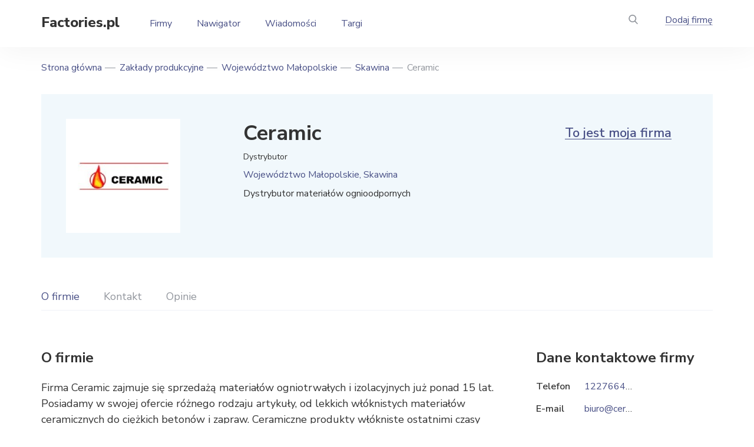

--- FILE ---
content_type: text/html; charset=UTF-8
request_url: https://factories.pl/producers/ceramic
body_size: 7802
content:
<!DOCTYPE html>
<html lang="pl" dir="ltr">
  <head>
    <meta charset="utf-8" />
<meta name="description" content="Informacje o producencie Ceramic z Skawiny. Informacje dotyczące towarów i usług, adres, telefon, oficjalna strona internetowa i inne dane kontaktowe." />
<link rel="canonical" href="https://factories.pl/producers/ceramic" />
<meta name="Generator" content="Drupal 10 (https://www.drupal.org)" />
<meta name="MobileOptimized" content="width" />
<meta name="HandheldFriendly" content="true" />
<meta name="viewport" content="width=device-width, initial-scale=1.0" />
<link rel="icon" href="/themes/custom/factory/favicon.ico" type="image/vnd.microsoft.icon" />

    <title>Ceramic, Skawina | Dystrybutor materiałów ognioodpornych</title>
    <link rel="stylesheet" media="all" href="/files/css/css_gDbEAdTdWdk5ineUfljT5FPFv2FhrBGtW8M8oNuXRNw.css?delta=0&amp;language=pl&amp;theme=factory&amp;include=eJxLTiwoSc5I1E9KLE7VSUtMLskvqtRPz8lPSszRTS4u1imuLC5JzYVIl2Wmlhfrg0m93PyU0pxUAOoVF98" />
<link rel="stylesheet" media="all" href="/files/css/css_YAYOH7O8TBTKeDZQ7shT32RH_qPmjYRNs8iEG2qWEFk.css?delta=1&amp;language=pl&amp;theme=factory&amp;include=eJxLTiwoSc5I1E9KLE7VSUtMLskvqtRPz8lPSszRTS4u1imuLC5JzYVIl2Wmlhfrg0m93PyU0pxUAOoVF98" />

    <script src="https://www.google.com/recaptcha/api.js?hl=pl&amp;render=explicit&amp;onload=drupalRecaptchaOnload" async defer></script>

    <link rel="preconnect" href="https://fonts.googleapis.com">
    <link rel="preconnect" href="https://fonts.gstatic.com" crossorigin>
    <link href="https://fonts.googleapis.com/css2?family=Nunito+Sans:ital,wght@0,400;0,600;0,700;0,800;1,400;1,600;1,700&display=swap" rel="stylesheet">
    <script async src="https://pagead2.googlesyndication.com/pagead/js/adsbygoogle.js?client=ca-pub-7958472158675518" crossorigin="anonymous"></script>
        <meta name="google-site-verification" content="VWEzHmsUaIzDuqyyw2tbHsufOLVWgLshmIXt4bn6gtY" />
<!-- Global site tag (gtag.js) - Google Analytics -->
<script async src="https://www.googletagmanager.com/gtag/js?id=G-SFKJ4XMFJK"></script>
<script>
  window.dataLayer = window.dataLayer || [];
  function gtag(){dataLayer.push(arguments);}
  gtag('js', new Date());

  gtag('config', 'G-SFKJ4XMFJK');
</script>    
  </head>
  <body class="node">
    
        <div class="main">
  <div class="views-exposed-form panel-search" data-drupal-selector="views-exposed-form-poisk-po-saytu-page-1" id="block-poisk-po-saytupage">
  
  
    <div class="in-panel-search">
    <form action="/search-result.html" method="get" id="views-exposed-form-poisk-po-saytu-page-1" accept-charset="UTF-8">
  <div class="form-item-find field-search">
  <span class="close-search"></span><input placeholder="Szukaj według tekstu" data-drupal-selector="edit-find" type="text" id="edit-find" name="find" value="" size="30" maxlength="128" class="form-text" />

</div>
  <div data-drupal-selector="edit-actions" class="form-actions form-wrapper-action js-form-wrapper form-wrapper" id="edit-actions"><div class="but-panel"><button data-twig-suggestion="exposed_submit" data-drupal-selector="edit-submit-poisk-po-saytu" type="submit" id="edit-submit-poisk-po-saytu" value="Apply" class="button js-form-submit form-submit" /></div>
</div>


</form>

  </div>
  </div>

<div class="wr-header">
  <header>
    <div class="but-menu"></div>
    <div class="logo"><a href="/">Factories.pl</a></div>
    <div id="block-osnovnayanavigaciya" class="menu-top">
      
              <ul>
              <li>
                  <a href="/producers" title="Zakłady przemysłowe" data-drupal-link-system-path="producers">Firmy</a>
                      </li>
          <li>
                  <a href="/firms-by-industry" title="Rubrykator" data-drupal-link-system-path="firms-by-industry">Nawigator</a>
                      </li>
          <li>
                  <a href="/news" title="Publikacje" data-drupal-link-system-path="news">Wiadomości</a>
                      </li>
          <li>
                  <a href="/exhibitions" title="Wystawy" data-drupal-link-system-path="exhibitions">Targi</a>
                      </li>
        </ul>
  


  </div>

    <div class="header-right">
      <div class="but-search"><a href="#"></a></div>
      <div class="add-factory">  <div class="menu link-f">
                          <a href="/add-company" title="Dodaj firmę" data-drupal-link-system-path="node/add/zavod">Dodaj firmę</a>
                        

</div>
</div>
    </div>
  </header>
</div>
  <div class="content">
    <div id="block-factory-breadcrumbs">
  
    
        <nav class="breadcrumbs" role="navigation" aria-labelledby="system-breadcrumb">
    <ul>
          <li>
                  <a href="/">Strona główna</a>
              </li>
          <li>
                  <a href="/producers">Zakłady produkcyjne</a>
              </li>
          <li>
                  <a href="/region/wojewodztwo-malopolskie">Województwo Małopolskie</a>
              </li>
          <li>
                  <a href="/city/skawina-wojewodztwo-malopolskie">Skawina</a>
              </li>
          <li>
                  Ceramic
              </li>
        </ul>
  </nav>

  </div>

    <div data-drupal-messages-fallback class="hidden"></div>

      <div class="my-company">
        <div class="img-my-company">  <img loading="lazy" src="/files/styles/155n155/public/logo/03/logo-855.jpg?itok=FdF63n2-" width="155" height="49" alt="Ceramic" />


</div>

    <div class="desc-my-company">
    <div class="tit-my-company">
      <h1>Ceramic</h1>    </div>
    <div class="manuf">Dystrybutor</div>
      <div class="obl">Województwo Małopolskie, Skawina</div>

    <p>Dystrybutor materiałów ognioodpornych</p>
  </div>
  <div class="link-my-company"><a href="/my-company?rel=11366">To jest moja firma</a></div>
</div>
<div class="wr-menu-c">
  <div class="wr-flex-m floating">
    <div class="menu-card">
      <ul id="nav">
        <li class="current"><a href="#about">O firmie</a></li>
                <li class=""><a href="#contacts">Kontakt</a></li>
        <li class=""><a href="#reviews">Opinie</a></li>
              </ul>
    </div>
  </div>
</div>

<div class="body-card">
  <div id="about" class="card-left">
    <div class="tit">O firmie</div>
    <p>Firma Ceramic zajmuje się sprzedażą materiałów ogniotrwałych i izolacyjnych już ponad 15 lat. Posiadamy w swojej ofercie różnego rodzaju artykuły, od lekkich włóknistych materiałów ceramicznych do ciężkich betonów i zapraw. Ceramiczne produkty włókniste ostatnimi czasy zrewolucjonizowały rynek materiałów ogniotrwałych, powoli wypierając stare technologie stosowane dotychczas. Fachowe doradztwo pozwoli. Państwu dobrać odpowiedni materiał do swoich potrzeb. Zapraszamy do szczegółowego zapoznania się z naszą ofertą.</p>

    <div class="category">
            <div class="tit">Kategorie</div>
<ul>
    <li><a href="/producers/przemysl-chemiczny" hreflang="und">Przemysł chemiczny</a>
      <ul>
                <li><a href="/producers/przemysl-krzemianowy" hreflang="und">Przemysł krzemianowy</a>
          <ul>
                        <li><a href="/producers/produkcja-materialow-ogniotrwalych" hreflang="und">Produkcja materiałów ogniotrwałych</a></li>
                      </ul>
        </li>
              </ul>
    </li>
    <li><a href="/producers/przemysl-materialow-budowlanych" hreflang="und">Przemysł materiałów budowlanych</a>
      <ul>
                <li><a href="/producers/produkcja-materialow-i-wyrobow-budowlanych" hreflang="und">Produkcja materiałów i wyrobów budowlanych</a>
          <ul>
                        <li><a href="/producers/produkcja-ceramiki-budowlanej" hreflang="und">Produkcja ceramiki budowlanej</a></li>
                      </ul>
        </li>
              </ul>
    </li>
</ul>


        <ul>
          <li>Typ przedsiębiorstwa: <a href="/producers/dystrybutorzy">Dystrybutor</a></li>
        </ul>
                            <div class=" t-block">
  
  
      <!-- factories.pl - resp - object -->
<ins class="adsbygoogle" style="display:block" data-ad-client="ca-pub-7958472158675518" data-ad-slot="3172679355" data-ad-format="auto" data-full-width-responsive="true"></ins>
<script>(adsbygoogle = window.adsbygoogle || []).push({});</script>
  </div>

              </div>
        <div  id="contacts" class="contacts-card">
  <div class="tit">Kontakt</div>
  <ul>
    <li class="field_adres">
  <span>Adres</span>
      <span>ul. Podbory 24, 32-050 Skawina</span>
  </li>
<li>
  <span>Telefon</span>
              <span>
          <a href="tel:122766475">122766475</a>
        </span>
  </li>
<li>
  <span> E-mail</span>
              <span>
          <a href="mailto:biuro@ceramic.com.pl">biuro@ceramic.com.pl</a>
        </span>
  </li>
<li>
  <span>Strona internetowa</span>
      <span><a href="https://ceramic.com.pl" rel="nofollow" target="_blank">https://ceramic.com.pl</a></span>
  </li>

  </ul>
</div>

                        <div class="p-art28 t-block">
  
  
      <!-- factories.pl - resp - object -->
<ins class="adsbygoogle" style="display:block" data-ad-client="ca-pub-7958472158675518" data-ad-slot="3172679355" data-ad-format="auto" data-full-width-responsive="true"></ins>
<script>(adsbygoogle = window.adsbygoogle || []).push({});</script>
  </div>

              <div class="panel-info">
      <div class="data">Ostatnia aktualizacja: 11.03.2022</div>
      <div class="nums">Liczba wyświetleń: 914</div>
      <div class="link-error"><a href="/correct?rel=11366">Zgłoś błąd</a></div>
    </div>
    <div id="reviews" class="b-views">
              <div class="title">Opinie</div>
        <p>Brak opinii</p>
          </div>
          <div class="add-views">
      <div class="tit">Zostaw opinię</div>
      <form class="comment-otzyvy-form comment-form" data-drupal-selector="comment-form" action="/comment/reply/node/11366/field_otzyvy" method="post" id="comment-form" accept-charset="UTF-8">
          <div class="fields"><div class="field">
  <label for="edit-field-comment-name-0-value" class="js-form-required form-required">Imię i nazwisko<span>*</span></label>
  <input class="js-text-full text-full form-text required" data-drupal-selector="edit-field-comment-name-0-value" type="text" id="edit-field-comment-name-0-value" name="field_comment_name[0][value]" value="" size="60" maxlength="255" placeholder="" required="required" aria-required="true" />

  </div>

  
<input autocomplete="off" data-drupal-selector="form-k-i-kh5fcgb2xrry46awvo6fwjt32xa0fjpw4uryhwm" type="hidden" name="form_build_id" value="form-k-i-KH5FcGb2xRrY46AwVO6fwjt32Xa0fJpW4uRYhwM" />
<input data-drupal-selector="edit-comment-otzyvy-form" type="hidden" name="form_id" value="comment_otzyvy_form" />
        <div class="field">
  <label for="edit-field-comment-email-0-value" class="js-form-required form-required">Twój e-mail<span>*</span></label>
  <input data-drupal-selector="edit-field-comment-email-0-value" type="email" id="edit-field-comment-email-0-value" name="field_comment_email[0][value]" value="" size="60" maxlength="254" placeholder="" class="form-email required" required="required" aria-required="true" />

  </div>
</div>
  
        <div class="js-text-format-wrapper js-form-item form-item">
  <div class="field textarea-small">
  <label for="edit-comment-body-0-value" class="js-form-required form-required">Tekst opinii<span>*</span></label>
  <textarea class="js-text-full text-full form-textarea required" data-drupal-selector="edit-comment-body-0-value" id="edit-comment-body-0-value" name="comment_body[0][value]" rows="5" cols="60" placeholder="" required="required" aria-required="true"></textarea>

  </div>

  </div>

  


                    <fieldset  data-drupal-selector="edit-captcha" class="captcha captcha-type-challenge--recaptcha" data-nosnippet>
          <legend class="captcha__title js-form-required form-required">
            CAPTCHA
          </legend>
                  <div class="captcha__element">
            <input data-drupal-selector="edit-captcha-sid" type="hidden" name="captcha_sid" value="3813735" />
<input data-drupal-selector="edit-captcha-token" type="hidden" name="captcha_token" value="4mqRlWzxrUJ1oncW07qGCznsw3qMS7l8C3XWiZ_rv40" />
<input data-drupal-selector="edit-captcha-response" type="hidden" name="captcha_response" value="" />
<div class="g-recaptcha" data-sitekey="6LfH-MUeAAAAANPKy-apkaWdQqhgB9ovH7RF-CxV" data-theme="light" data-type="image"></div><input data-drupal-selector="edit-captcha-cacheable" type="hidden" name="captcha_cacheable" value="1" />

          </div>
                      <div class="captcha__description description">To pytanie sprawdza czy jesteś człowiekiem i zapobiega wysyłaniu spamu.</div>
                              </fieldset>
            <div class="button-f button-f2"><button data-twig-suggestion="comment_submit" data-drupal-selector="edit-submit" type="submit" id="edit-submit" name="op" value="Ответить" class="button button--primary js-form-submit form-submit" /><span>Odpowiedz</span>
</div><div class="assets">Klikając "Odpowiedz" zgadzasz się z <a target="_blank" href="/rules" class="consent-a">Regulaminem</a> naszej strony internetowej.</div>

</form>

    </div>
  

      </div>
      <div class="card-right">
      <div class="contacts-company">
    <div class="tit">Dane kontaktowe firmy</div>
    <ul>
      <li>
  <span>Telefon</span>
              <span>
          <a href="tel:122766475">122766475</a>
        </span>
  </li>

      <li>
  <span> E-mail</span>
              <span>
          <a href="mailto:biuro@ceramic.com.pl">biuro@ceramic.com.pl</a>
        </span>
  </li>

      <li>
  <span>Strona internetowa</span>
      <span><a href="https://ceramic.com.pl" rel="nofollow" target="_blank">https://ceramic.com.pl</a></span>
  </li>

    </ul>
</div>
      <div class="p-art28top t-block">
  
  
      <!-- factories.pl - resp - bar -->
<ins class="adsbygoogle" style="display:block" data-ad-client="ca-pub-7958472158675518" data-ad-slot="9354944327" data-ad-format="auto" data-full-width-responsive="true"></ins>
<script>(adsbygoogle = window.adsbygoogle || []).push({});</script>
  </div>

    </div>
  </div>
  <div id="block-relatezavod" class="b-factory">
  
  <div class="head-block">
    <div class="title">Podobne firmy</div>
    <div class="link-all"><a href="/producers">Wszystkie przedsiębiorstwa</a></div>
  </div>
  
    <div class="slider-factory slider-bb">
    <div class="slide">
  <div class="item-f">
    <div class="img-fc">
                <a href="/producers/boleslawieckie-zaklady-materialow-ogniotrwalych-0" hreflang="pl"><img loading="lazy" src="/files/styles/263n214r/public/logo/03/logo-43-1.png?itok=w50IQK0Q" width="194" height="107" alt="Bolesławieckie Zakłady Materiałów Ogniotrwałych" />

</a>

          </div>
    <div class="tit-fc"><a href="/producers/boleslawieckie-zaklady-materialow-ogniotrwalych-0">Bolesławieckie Zakłady Materiałów Ogniotrwałych</a></div>
    <div class="locat-fc">                  Czerwona Woda
      </div>
  </div>
</div>
<div class="slide">
  <div class="item-f">
    <div class="img-fc">
                <a href="/producers/incermet" hreflang="pl"><img loading="lazy" src="/files/styles/263n214r/public/logo/03/logo-120.png?itok=phzzHyO2" width="120" height="120" alt="Incermet" />

</a>

          </div>
    <div class="tit-fc"><a href="/producers/incermet">Incermet</a></div>
    <div class="locat-fc">                  Wielka
      </div>
  </div>
</div>
<div class="slide">
  <div class="item-f">
    <div class="img-fc">
                <a href="/producers/tabex-ozmo" hreflang="pl"><img loading="lazy" src="/files/styles/263n214r/public/logo/03/logo-209.png?itok=wRJ5fKzb" width="176" height="176" alt="TABEX-OZMO" />

</a>

          </div>
    <div class="tit-fc"><a href="/producers/tabex-ozmo">TABEX-OZMO</a></div>
    <div class="locat-fc">                  Ostrowiec Świętokrzyski
      </div>
  </div>
</div>
<div class="slide">
  <div class="item-f">
    <div class="img-fc">
                <a href="/producers/cegielnia-grabowiec" hreflang="pl"><img loading="lazy" src="/files/styles/263n214r/public/logo/03/logo-365.png?itok=DHBLoD3J" width="243" height="138" alt="Cegielnia-Grabowiec" />

</a>

          </div>
    <div class="tit-fc"><a href="/producers/cegielnia-grabowiec">Cegielnia-Grabowiec</a></div>
    <div class="locat-fc">                  Osiek
      </div>
  </div>
</div>
<div class="slide">
  <div class="item-f">
    <div class="img-fc">
                <a href="/producers/fabryka-ceramiki-budowlanej" hreflang="pl"><img loading="lazy" src="/files/styles/263n214r/public/logo/03/logo-1820.png?itok=L0z2I8A1" width="120" height="122" alt="Fabryka Ceramiki Budowlanej" />

</a>

          </div>
    <div class="tit-fc"><a href="/producers/fabryka-ceramiki-budowlanej">Fabryka Ceramiki Budowlanej</a></div>
    <div class="locat-fc">                  Ostrzeszów
      </div>
  </div>
</div>
<div class="slide">
  <div class="item-f">
    <div class="img-fc">
                <a href="/producers/gorbet-refractories-wojciech-mikulski" hreflang="pl"><img loading="lazy" src="/files/styles/263n214r/public/logo/03/logo-1859.png?itok=dfT0DQ-Y" width="263" height="90" alt="Górbet Refractories Wojciech Mikulski" />

</a>

          </div>
    <div class="tit-fc"><a href="/producers/gorbet-refractories-wojciech-mikulski">Górbet Refractories Wojciech Mikulski</a></div>
    <div class="locat-fc">                  Trzebinia
      </div>
  </div>
</div>
<div class="slide">
  <div class="item-f">
    <div class="img-fc">
                <a href="/producers/leier-polska" hreflang="pl"><img loading="lazy" src="/files/styles/263n214r/public/logo/03/logo-1968.png?itok=2jU7jPz0" width="171" height="61" alt="Leier Polska" />

</a>

          </div>
    <div class="tit-fc"><a href="/producers/leier-polska">Leier Polska</a></div>
    <div class="locat-fc">                  Wola Rzędzińska
      </div>
  </div>
</div>
<div class="slide">
  <div class="item-f">
    <div class="img-fc">
                <a href="/producers/lewkowo" hreflang="pl"><img loading="lazy" src="/files/styles/263n214r/public/logo/03/logo-1971.png?itok=rBV16XGV" width="241" height="71" alt="Lewkowo" />

</a>

          </div>
    <div class="tit-fc"><a href="/producers/lewkowo">Lewkowo</a></div>
    <div class="locat-fc">                  Narewka
      </div>
  </div>
</div>
<div class="slide">
  <div class="item-f">
    <div class="img-fc">
                <a href="/producers/vitcas" hreflang="pl"><img loading="lazy" src="/files/styles/263n214r/public/logo/03/logo-2274.png?itok=-zBA7sBx" width="205" height="72" alt="Vitcas" />

</a>

          </div>
    <div class="tit-fc"><a href="/producers/vitcas">Vitcas</a></div>
    <div class="locat-fc">                  Chrzanów
      </div>
  </div>
</div>
<div class="slide">
  <div class="item-f">
    <div class="img-fc">
                <a href="/producers/wienerberger-cermegad" hreflang="pl"><img loading="lazy" src="/files/styles/263n214r/public/logo/03/logo-2287.png?itok=ksA4wkVG" width="150" height="71" alt="Wienerberger Cermegad" />

</a>

          </div>
    <div class="tit-fc"><a href="/producers/wienerberger-cermegad">Wienerberger Cermegad</a></div>
    <div class="locat-fc">                  Warszawa
      </div>
  </div>
</div>
<div class="slide">
  <div class="item-f">
    <div class="img-fc">
                <a href="/producers/zamac" hreflang="pl"><img loading="lazy" src="/files/styles/263n214r/public/logo/03/logo-2301.png?itok=2FbJVldi" width="191" height="63" alt="Zamac" />

</a>

          </div>
    <div class="tit-fc"><a href="/producers/zamac">Zamac</a></div>
    <div class="locat-fc">                  Kraków
      </div>
  </div>
</div>
<div class="slide">
  <div class="item-f">
    <div class="img-fc">
                <a href="/producers/tubadzin" hreflang="pl"><img loading="lazy" src="/files/styles/263n214r/public/logo/11/9876543.png?itok=lobw0WOt" width="263" height="78" alt="Tubądzin" />

</a>

          </div>
    <div class="tit-fc"><a href="/producers/tubadzin">Tubądzin</a></div>
    <div class="locat-fc">                  Łódź
      </div>
  </div>
</div>

  </div>
  </div>

        <div class=" t-block">
  
  
      <!-- factories.pl - resp - object -->
<ins class="adsbygoogle" style="display:block" data-ad-client="ca-pub-7958472158675518" data-ad-slot="3172679355" data-ad-format="auto" data-full-width-responsive="true"></ins>
<script>(adsbygoogle = window.adsbygoogle || []).push({});</script>
  </div>

  


    
  </div>
</div>
<footer>
  <div class="cont-f">
    <div class="top-footer">
      <div class="footer-left">
        <div class="logo-f"><a href="/">Factories.pl</a></div>
      </div>
      <div class="footer-right">
        <div class="menu-f">
            
              <ul>
              <li>
                  <a href="/firms-by-industry" title="Według branży" data-drupal-link-system-path="firms-by-industry">Według branży</a>
                      </li>
          <li>
                  <a href="/firms-by-location" title="Według województwa" data-drupal-link-system-path="firms-by-location">Według województwa</a>
                      </li>
          <li>
                  <a href="/list-firms" title="Lista firm" data-drupal-link-system-path="list-firms">Lista firm</a>
                      </li>
          <li>
                  <a href="/exhibitions" title="Wystawy i konferencje" data-drupal-link-system-path="exhibitions">Targi i Wystawy</a>
                      </li>
          <li>
                  <a href="/publications" data-drupal-link-system-path="publications">Wiadomości</a>
                      </li>
        </ul>
  


  
              <ul>
              <li>
                  <a href="/producers/producenci" title="Producenci" data-drupal-link-system-path="taxonomy/term/4957">Producenci</a>
                      </li>
          <li>
                  <a href="/producers/dostawcy" title="Hurtownie" data-drupal-link-system-path="taxonomy/term/4959">Hurtownie</a>
                      </li>
          <li>
                  <a href="/producers/dystrybutorzy" title="Dystrybutorzy" data-drupal-link-system-path="taxonomy/term/4956">Dystrybutorzy</a>
                      </li>
          <li>
                  <a href="/producers/firmy-uslugowe" title="Firmy usługowe" data-drupal-link-system-path="taxonomy/term/4958">Firmy usługowe</a>
                      </li>
          <li>
                  <a href="/banners" title="Banery projektu" data-drupal-link-system-path="node/13189">Banery projektu</a>
                      </li>
        </ul>
  


  
              <ul>
              <li>
                  <a href="/about" data-drupal-link-system-path="node/3048">O stronie</a>
                      </li>
          <li>
                  <a href="/rules" title="Regulamin strony" data-drupal-link-system-path="node/3046">Regulamin strony</a>
                      </li>
          <li>
                  <a href="/privacy" title="Polityka prywatności" data-drupal-link-system-path="node/4077">Polityka prywatności</a>
                      </li>
        </ul>
  



          <div class="info-f">
            <div class="mail-f">  <a href="mailto:info@factories.pl">info@factories.pl</a>
</div>
            <div class="add-factory-f">  <div class="menu link-f">
                          <a href="/add-company" title="Dodaj firmę" data-drupal-link-system-path="node/add/zavod">Dodaj firmę</a>
                        

</div>
  <div class="menu link-f">
                          <a href="/add-exhibitions" data-drupal-link-system-path="node/add/meropriyatiya">Dodaj targi</a>
                        

</div>
</div>
          </div>
        </div>
      </div>
    </div>
    <div class="bot-footer">
      <div class="copy">©     Factories.pl,

2026</div>
      <div class="agree">  
                      <a href="/terms-of-use" title="Regulamin" data-drupal-link-system-path="node/4070">Regulamin</a>
                  


</div>
    </div>
  </div>
</footer>


    
    <script type="application/json" data-drupal-selector="drupal-settings-json">{"path":{"baseUrl":"\/","pathPrefix":"","currentPath":"node\/11366","currentPathIsAdmin":false,"isFront":false,"currentLanguage":"pl"},"pluralDelimiter":"\u0003","suppressDeprecationErrors":true,"field_group":{"html_element":{"mode":"default","context":"view","settings":{"classes":"contacts-card","show_empty_fields":false,"id":"contacts","element":"div","show_label":true,"label_element":"div","label_element_classes":"tit","attributes":"","effect":"none","speed":"fast"}}},"ajaxTrustedUrl":{"\/search-result.html":true,"\/comment\/reply\/node\/11366\/field_otzyvy":true},"user":{"uid":0,"permissionsHash":"8c55abd28f04a398f9c3cab3c491c307c282f698d98c79d2bed253c471512fc2"}}</script>
<script src="/files/js/js_bPsk_QM9mTF4ED-Qw6IbPH0nf7frORJJl-yCHpYu8Gs.js?scope=footer&amp;delta=0&amp;language=pl&amp;theme=factory&amp;include=eJxLS0wuyS-q1E_PyU9KzNHNKtZJy8wpSS3STykqLUjM0YPwdIpSkxMLSpIzEvXT8_PTc1L14ALxBTlIsnAWAOeLIgg"></script>

        <!-- Yandex.Metrika counter -->
    <script type="text/javascript" >
      (function(m,e,t,r,i,k,a){m[i]=m[i]||function(){(m[i].a=m[i].a||[]).push(arguments)};
      m[i].l=1*new Date();
      for (var j = 0; j < document.scripts.length; j++) {if (document.scripts[j].src === r) { return; }}
      k=e.createElement(t),a=e.getElementsByTagName(t)[0],k.async=1,k.src=r,a.parentNode.insertBefore(k,a)})
      (window, document, "script", "https://mc.yandex.ru/metrika/tag.js", "ym");

      ym(87929923, "init", {
            clickmap:true,
            trackLinks:true,
            accurateTrackBounce:true
      });
    </script>
    <noscript><div><img src="https://mc.yandex.ru/watch/87929923" style="position:absolute; left:-9999px;" alt="" /></div></noscript>
    <!-- /Yandex.Metrika counter -->
      </body>
</html>


--- FILE ---
content_type: text/html; charset=utf-8
request_url: https://www.google.com/recaptcha/api2/anchor?ar=1&k=6LfH-MUeAAAAANPKy-apkaWdQqhgB9ovH7RF-CxV&co=aHR0cHM6Ly9mYWN0b3JpZXMucGw6NDQz&hl=pl&type=image&v=PoyoqOPhxBO7pBk68S4YbpHZ&theme=light&size=normal&anchor-ms=20000&execute-ms=30000&cb=qj49ukq7ica8
body_size: 49396
content:
<!DOCTYPE HTML><html dir="ltr" lang="pl"><head><meta http-equiv="Content-Type" content="text/html; charset=UTF-8">
<meta http-equiv="X-UA-Compatible" content="IE=edge">
<title>reCAPTCHA</title>
<style type="text/css">
/* cyrillic-ext */
@font-face {
  font-family: 'Roboto';
  font-style: normal;
  font-weight: 400;
  font-stretch: 100%;
  src: url(//fonts.gstatic.com/s/roboto/v48/KFO7CnqEu92Fr1ME7kSn66aGLdTylUAMa3GUBHMdazTgWw.woff2) format('woff2');
  unicode-range: U+0460-052F, U+1C80-1C8A, U+20B4, U+2DE0-2DFF, U+A640-A69F, U+FE2E-FE2F;
}
/* cyrillic */
@font-face {
  font-family: 'Roboto';
  font-style: normal;
  font-weight: 400;
  font-stretch: 100%;
  src: url(//fonts.gstatic.com/s/roboto/v48/KFO7CnqEu92Fr1ME7kSn66aGLdTylUAMa3iUBHMdazTgWw.woff2) format('woff2');
  unicode-range: U+0301, U+0400-045F, U+0490-0491, U+04B0-04B1, U+2116;
}
/* greek-ext */
@font-face {
  font-family: 'Roboto';
  font-style: normal;
  font-weight: 400;
  font-stretch: 100%;
  src: url(//fonts.gstatic.com/s/roboto/v48/KFO7CnqEu92Fr1ME7kSn66aGLdTylUAMa3CUBHMdazTgWw.woff2) format('woff2');
  unicode-range: U+1F00-1FFF;
}
/* greek */
@font-face {
  font-family: 'Roboto';
  font-style: normal;
  font-weight: 400;
  font-stretch: 100%;
  src: url(//fonts.gstatic.com/s/roboto/v48/KFO7CnqEu92Fr1ME7kSn66aGLdTylUAMa3-UBHMdazTgWw.woff2) format('woff2');
  unicode-range: U+0370-0377, U+037A-037F, U+0384-038A, U+038C, U+038E-03A1, U+03A3-03FF;
}
/* math */
@font-face {
  font-family: 'Roboto';
  font-style: normal;
  font-weight: 400;
  font-stretch: 100%;
  src: url(//fonts.gstatic.com/s/roboto/v48/KFO7CnqEu92Fr1ME7kSn66aGLdTylUAMawCUBHMdazTgWw.woff2) format('woff2');
  unicode-range: U+0302-0303, U+0305, U+0307-0308, U+0310, U+0312, U+0315, U+031A, U+0326-0327, U+032C, U+032F-0330, U+0332-0333, U+0338, U+033A, U+0346, U+034D, U+0391-03A1, U+03A3-03A9, U+03B1-03C9, U+03D1, U+03D5-03D6, U+03F0-03F1, U+03F4-03F5, U+2016-2017, U+2034-2038, U+203C, U+2040, U+2043, U+2047, U+2050, U+2057, U+205F, U+2070-2071, U+2074-208E, U+2090-209C, U+20D0-20DC, U+20E1, U+20E5-20EF, U+2100-2112, U+2114-2115, U+2117-2121, U+2123-214F, U+2190, U+2192, U+2194-21AE, U+21B0-21E5, U+21F1-21F2, U+21F4-2211, U+2213-2214, U+2216-22FF, U+2308-230B, U+2310, U+2319, U+231C-2321, U+2336-237A, U+237C, U+2395, U+239B-23B7, U+23D0, U+23DC-23E1, U+2474-2475, U+25AF, U+25B3, U+25B7, U+25BD, U+25C1, U+25CA, U+25CC, U+25FB, U+266D-266F, U+27C0-27FF, U+2900-2AFF, U+2B0E-2B11, U+2B30-2B4C, U+2BFE, U+3030, U+FF5B, U+FF5D, U+1D400-1D7FF, U+1EE00-1EEFF;
}
/* symbols */
@font-face {
  font-family: 'Roboto';
  font-style: normal;
  font-weight: 400;
  font-stretch: 100%;
  src: url(//fonts.gstatic.com/s/roboto/v48/KFO7CnqEu92Fr1ME7kSn66aGLdTylUAMaxKUBHMdazTgWw.woff2) format('woff2');
  unicode-range: U+0001-000C, U+000E-001F, U+007F-009F, U+20DD-20E0, U+20E2-20E4, U+2150-218F, U+2190, U+2192, U+2194-2199, U+21AF, U+21E6-21F0, U+21F3, U+2218-2219, U+2299, U+22C4-22C6, U+2300-243F, U+2440-244A, U+2460-24FF, U+25A0-27BF, U+2800-28FF, U+2921-2922, U+2981, U+29BF, U+29EB, U+2B00-2BFF, U+4DC0-4DFF, U+FFF9-FFFB, U+10140-1018E, U+10190-1019C, U+101A0, U+101D0-101FD, U+102E0-102FB, U+10E60-10E7E, U+1D2C0-1D2D3, U+1D2E0-1D37F, U+1F000-1F0FF, U+1F100-1F1AD, U+1F1E6-1F1FF, U+1F30D-1F30F, U+1F315, U+1F31C, U+1F31E, U+1F320-1F32C, U+1F336, U+1F378, U+1F37D, U+1F382, U+1F393-1F39F, U+1F3A7-1F3A8, U+1F3AC-1F3AF, U+1F3C2, U+1F3C4-1F3C6, U+1F3CA-1F3CE, U+1F3D4-1F3E0, U+1F3ED, U+1F3F1-1F3F3, U+1F3F5-1F3F7, U+1F408, U+1F415, U+1F41F, U+1F426, U+1F43F, U+1F441-1F442, U+1F444, U+1F446-1F449, U+1F44C-1F44E, U+1F453, U+1F46A, U+1F47D, U+1F4A3, U+1F4B0, U+1F4B3, U+1F4B9, U+1F4BB, U+1F4BF, U+1F4C8-1F4CB, U+1F4D6, U+1F4DA, U+1F4DF, U+1F4E3-1F4E6, U+1F4EA-1F4ED, U+1F4F7, U+1F4F9-1F4FB, U+1F4FD-1F4FE, U+1F503, U+1F507-1F50B, U+1F50D, U+1F512-1F513, U+1F53E-1F54A, U+1F54F-1F5FA, U+1F610, U+1F650-1F67F, U+1F687, U+1F68D, U+1F691, U+1F694, U+1F698, U+1F6AD, U+1F6B2, U+1F6B9-1F6BA, U+1F6BC, U+1F6C6-1F6CF, U+1F6D3-1F6D7, U+1F6E0-1F6EA, U+1F6F0-1F6F3, U+1F6F7-1F6FC, U+1F700-1F7FF, U+1F800-1F80B, U+1F810-1F847, U+1F850-1F859, U+1F860-1F887, U+1F890-1F8AD, U+1F8B0-1F8BB, U+1F8C0-1F8C1, U+1F900-1F90B, U+1F93B, U+1F946, U+1F984, U+1F996, U+1F9E9, U+1FA00-1FA6F, U+1FA70-1FA7C, U+1FA80-1FA89, U+1FA8F-1FAC6, U+1FACE-1FADC, U+1FADF-1FAE9, U+1FAF0-1FAF8, U+1FB00-1FBFF;
}
/* vietnamese */
@font-face {
  font-family: 'Roboto';
  font-style: normal;
  font-weight: 400;
  font-stretch: 100%;
  src: url(//fonts.gstatic.com/s/roboto/v48/KFO7CnqEu92Fr1ME7kSn66aGLdTylUAMa3OUBHMdazTgWw.woff2) format('woff2');
  unicode-range: U+0102-0103, U+0110-0111, U+0128-0129, U+0168-0169, U+01A0-01A1, U+01AF-01B0, U+0300-0301, U+0303-0304, U+0308-0309, U+0323, U+0329, U+1EA0-1EF9, U+20AB;
}
/* latin-ext */
@font-face {
  font-family: 'Roboto';
  font-style: normal;
  font-weight: 400;
  font-stretch: 100%;
  src: url(//fonts.gstatic.com/s/roboto/v48/KFO7CnqEu92Fr1ME7kSn66aGLdTylUAMa3KUBHMdazTgWw.woff2) format('woff2');
  unicode-range: U+0100-02BA, U+02BD-02C5, U+02C7-02CC, U+02CE-02D7, U+02DD-02FF, U+0304, U+0308, U+0329, U+1D00-1DBF, U+1E00-1E9F, U+1EF2-1EFF, U+2020, U+20A0-20AB, U+20AD-20C0, U+2113, U+2C60-2C7F, U+A720-A7FF;
}
/* latin */
@font-face {
  font-family: 'Roboto';
  font-style: normal;
  font-weight: 400;
  font-stretch: 100%;
  src: url(//fonts.gstatic.com/s/roboto/v48/KFO7CnqEu92Fr1ME7kSn66aGLdTylUAMa3yUBHMdazQ.woff2) format('woff2');
  unicode-range: U+0000-00FF, U+0131, U+0152-0153, U+02BB-02BC, U+02C6, U+02DA, U+02DC, U+0304, U+0308, U+0329, U+2000-206F, U+20AC, U+2122, U+2191, U+2193, U+2212, U+2215, U+FEFF, U+FFFD;
}
/* cyrillic-ext */
@font-face {
  font-family: 'Roboto';
  font-style: normal;
  font-weight: 500;
  font-stretch: 100%;
  src: url(//fonts.gstatic.com/s/roboto/v48/KFO7CnqEu92Fr1ME7kSn66aGLdTylUAMa3GUBHMdazTgWw.woff2) format('woff2');
  unicode-range: U+0460-052F, U+1C80-1C8A, U+20B4, U+2DE0-2DFF, U+A640-A69F, U+FE2E-FE2F;
}
/* cyrillic */
@font-face {
  font-family: 'Roboto';
  font-style: normal;
  font-weight: 500;
  font-stretch: 100%;
  src: url(//fonts.gstatic.com/s/roboto/v48/KFO7CnqEu92Fr1ME7kSn66aGLdTylUAMa3iUBHMdazTgWw.woff2) format('woff2');
  unicode-range: U+0301, U+0400-045F, U+0490-0491, U+04B0-04B1, U+2116;
}
/* greek-ext */
@font-face {
  font-family: 'Roboto';
  font-style: normal;
  font-weight: 500;
  font-stretch: 100%;
  src: url(//fonts.gstatic.com/s/roboto/v48/KFO7CnqEu92Fr1ME7kSn66aGLdTylUAMa3CUBHMdazTgWw.woff2) format('woff2');
  unicode-range: U+1F00-1FFF;
}
/* greek */
@font-face {
  font-family: 'Roboto';
  font-style: normal;
  font-weight: 500;
  font-stretch: 100%;
  src: url(//fonts.gstatic.com/s/roboto/v48/KFO7CnqEu92Fr1ME7kSn66aGLdTylUAMa3-UBHMdazTgWw.woff2) format('woff2');
  unicode-range: U+0370-0377, U+037A-037F, U+0384-038A, U+038C, U+038E-03A1, U+03A3-03FF;
}
/* math */
@font-face {
  font-family: 'Roboto';
  font-style: normal;
  font-weight: 500;
  font-stretch: 100%;
  src: url(//fonts.gstatic.com/s/roboto/v48/KFO7CnqEu92Fr1ME7kSn66aGLdTylUAMawCUBHMdazTgWw.woff2) format('woff2');
  unicode-range: U+0302-0303, U+0305, U+0307-0308, U+0310, U+0312, U+0315, U+031A, U+0326-0327, U+032C, U+032F-0330, U+0332-0333, U+0338, U+033A, U+0346, U+034D, U+0391-03A1, U+03A3-03A9, U+03B1-03C9, U+03D1, U+03D5-03D6, U+03F0-03F1, U+03F4-03F5, U+2016-2017, U+2034-2038, U+203C, U+2040, U+2043, U+2047, U+2050, U+2057, U+205F, U+2070-2071, U+2074-208E, U+2090-209C, U+20D0-20DC, U+20E1, U+20E5-20EF, U+2100-2112, U+2114-2115, U+2117-2121, U+2123-214F, U+2190, U+2192, U+2194-21AE, U+21B0-21E5, U+21F1-21F2, U+21F4-2211, U+2213-2214, U+2216-22FF, U+2308-230B, U+2310, U+2319, U+231C-2321, U+2336-237A, U+237C, U+2395, U+239B-23B7, U+23D0, U+23DC-23E1, U+2474-2475, U+25AF, U+25B3, U+25B7, U+25BD, U+25C1, U+25CA, U+25CC, U+25FB, U+266D-266F, U+27C0-27FF, U+2900-2AFF, U+2B0E-2B11, U+2B30-2B4C, U+2BFE, U+3030, U+FF5B, U+FF5D, U+1D400-1D7FF, U+1EE00-1EEFF;
}
/* symbols */
@font-face {
  font-family: 'Roboto';
  font-style: normal;
  font-weight: 500;
  font-stretch: 100%;
  src: url(//fonts.gstatic.com/s/roboto/v48/KFO7CnqEu92Fr1ME7kSn66aGLdTylUAMaxKUBHMdazTgWw.woff2) format('woff2');
  unicode-range: U+0001-000C, U+000E-001F, U+007F-009F, U+20DD-20E0, U+20E2-20E4, U+2150-218F, U+2190, U+2192, U+2194-2199, U+21AF, U+21E6-21F0, U+21F3, U+2218-2219, U+2299, U+22C4-22C6, U+2300-243F, U+2440-244A, U+2460-24FF, U+25A0-27BF, U+2800-28FF, U+2921-2922, U+2981, U+29BF, U+29EB, U+2B00-2BFF, U+4DC0-4DFF, U+FFF9-FFFB, U+10140-1018E, U+10190-1019C, U+101A0, U+101D0-101FD, U+102E0-102FB, U+10E60-10E7E, U+1D2C0-1D2D3, U+1D2E0-1D37F, U+1F000-1F0FF, U+1F100-1F1AD, U+1F1E6-1F1FF, U+1F30D-1F30F, U+1F315, U+1F31C, U+1F31E, U+1F320-1F32C, U+1F336, U+1F378, U+1F37D, U+1F382, U+1F393-1F39F, U+1F3A7-1F3A8, U+1F3AC-1F3AF, U+1F3C2, U+1F3C4-1F3C6, U+1F3CA-1F3CE, U+1F3D4-1F3E0, U+1F3ED, U+1F3F1-1F3F3, U+1F3F5-1F3F7, U+1F408, U+1F415, U+1F41F, U+1F426, U+1F43F, U+1F441-1F442, U+1F444, U+1F446-1F449, U+1F44C-1F44E, U+1F453, U+1F46A, U+1F47D, U+1F4A3, U+1F4B0, U+1F4B3, U+1F4B9, U+1F4BB, U+1F4BF, U+1F4C8-1F4CB, U+1F4D6, U+1F4DA, U+1F4DF, U+1F4E3-1F4E6, U+1F4EA-1F4ED, U+1F4F7, U+1F4F9-1F4FB, U+1F4FD-1F4FE, U+1F503, U+1F507-1F50B, U+1F50D, U+1F512-1F513, U+1F53E-1F54A, U+1F54F-1F5FA, U+1F610, U+1F650-1F67F, U+1F687, U+1F68D, U+1F691, U+1F694, U+1F698, U+1F6AD, U+1F6B2, U+1F6B9-1F6BA, U+1F6BC, U+1F6C6-1F6CF, U+1F6D3-1F6D7, U+1F6E0-1F6EA, U+1F6F0-1F6F3, U+1F6F7-1F6FC, U+1F700-1F7FF, U+1F800-1F80B, U+1F810-1F847, U+1F850-1F859, U+1F860-1F887, U+1F890-1F8AD, U+1F8B0-1F8BB, U+1F8C0-1F8C1, U+1F900-1F90B, U+1F93B, U+1F946, U+1F984, U+1F996, U+1F9E9, U+1FA00-1FA6F, U+1FA70-1FA7C, U+1FA80-1FA89, U+1FA8F-1FAC6, U+1FACE-1FADC, U+1FADF-1FAE9, U+1FAF0-1FAF8, U+1FB00-1FBFF;
}
/* vietnamese */
@font-face {
  font-family: 'Roboto';
  font-style: normal;
  font-weight: 500;
  font-stretch: 100%;
  src: url(//fonts.gstatic.com/s/roboto/v48/KFO7CnqEu92Fr1ME7kSn66aGLdTylUAMa3OUBHMdazTgWw.woff2) format('woff2');
  unicode-range: U+0102-0103, U+0110-0111, U+0128-0129, U+0168-0169, U+01A0-01A1, U+01AF-01B0, U+0300-0301, U+0303-0304, U+0308-0309, U+0323, U+0329, U+1EA0-1EF9, U+20AB;
}
/* latin-ext */
@font-face {
  font-family: 'Roboto';
  font-style: normal;
  font-weight: 500;
  font-stretch: 100%;
  src: url(//fonts.gstatic.com/s/roboto/v48/KFO7CnqEu92Fr1ME7kSn66aGLdTylUAMa3KUBHMdazTgWw.woff2) format('woff2');
  unicode-range: U+0100-02BA, U+02BD-02C5, U+02C7-02CC, U+02CE-02D7, U+02DD-02FF, U+0304, U+0308, U+0329, U+1D00-1DBF, U+1E00-1E9F, U+1EF2-1EFF, U+2020, U+20A0-20AB, U+20AD-20C0, U+2113, U+2C60-2C7F, U+A720-A7FF;
}
/* latin */
@font-face {
  font-family: 'Roboto';
  font-style: normal;
  font-weight: 500;
  font-stretch: 100%;
  src: url(//fonts.gstatic.com/s/roboto/v48/KFO7CnqEu92Fr1ME7kSn66aGLdTylUAMa3yUBHMdazQ.woff2) format('woff2');
  unicode-range: U+0000-00FF, U+0131, U+0152-0153, U+02BB-02BC, U+02C6, U+02DA, U+02DC, U+0304, U+0308, U+0329, U+2000-206F, U+20AC, U+2122, U+2191, U+2193, U+2212, U+2215, U+FEFF, U+FFFD;
}
/* cyrillic-ext */
@font-face {
  font-family: 'Roboto';
  font-style: normal;
  font-weight: 900;
  font-stretch: 100%;
  src: url(//fonts.gstatic.com/s/roboto/v48/KFO7CnqEu92Fr1ME7kSn66aGLdTylUAMa3GUBHMdazTgWw.woff2) format('woff2');
  unicode-range: U+0460-052F, U+1C80-1C8A, U+20B4, U+2DE0-2DFF, U+A640-A69F, U+FE2E-FE2F;
}
/* cyrillic */
@font-face {
  font-family: 'Roboto';
  font-style: normal;
  font-weight: 900;
  font-stretch: 100%;
  src: url(//fonts.gstatic.com/s/roboto/v48/KFO7CnqEu92Fr1ME7kSn66aGLdTylUAMa3iUBHMdazTgWw.woff2) format('woff2');
  unicode-range: U+0301, U+0400-045F, U+0490-0491, U+04B0-04B1, U+2116;
}
/* greek-ext */
@font-face {
  font-family: 'Roboto';
  font-style: normal;
  font-weight: 900;
  font-stretch: 100%;
  src: url(//fonts.gstatic.com/s/roboto/v48/KFO7CnqEu92Fr1ME7kSn66aGLdTylUAMa3CUBHMdazTgWw.woff2) format('woff2');
  unicode-range: U+1F00-1FFF;
}
/* greek */
@font-face {
  font-family: 'Roboto';
  font-style: normal;
  font-weight: 900;
  font-stretch: 100%;
  src: url(//fonts.gstatic.com/s/roboto/v48/KFO7CnqEu92Fr1ME7kSn66aGLdTylUAMa3-UBHMdazTgWw.woff2) format('woff2');
  unicode-range: U+0370-0377, U+037A-037F, U+0384-038A, U+038C, U+038E-03A1, U+03A3-03FF;
}
/* math */
@font-face {
  font-family: 'Roboto';
  font-style: normal;
  font-weight: 900;
  font-stretch: 100%;
  src: url(//fonts.gstatic.com/s/roboto/v48/KFO7CnqEu92Fr1ME7kSn66aGLdTylUAMawCUBHMdazTgWw.woff2) format('woff2');
  unicode-range: U+0302-0303, U+0305, U+0307-0308, U+0310, U+0312, U+0315, U+031A, U+0326-0327, U+032C, U+032F-0330, U+0332-0333, U+0338, U+033A, U+0346, U+034D, U+0391-03A1, U+03A3-03A9, U+03B1-03C9, U+03D1, U+03D5-03D6, U+03F0-03F1, U+03F4-03F5, U+2016-2017, U+2034-2038, U+203C, U+2040, U+2043, U+2047, U+2050, U+2057, U+205F, U+2070-2071, U+2074-208E, U+2090-209C, U+20D0-20DC, U+20E1, U+20E5-20EF, U+2100-2112, U+2114-2115, U+2117-2121, U+2123-214F, U+2190, U+2192, U+2194-21AE, U+21B0-21E5, U+21F1-21F2, U+21F4-2211, U+2213-2214, U+2216-22FF, U+2308-230B, U+2310, U+2319, U+231C-2321, U+2336-237A, U+237C, U+2395, U+239B-23B7, U+23D0, U+23DC-23E1, U+2474-2475, U+25AF, U+25B3, U+25B7, U+25BD, U+25C1, U+25CA, U+25CC, U+25FB, U+266D-266F, U+27C0-27FF, U+2900-2AFF, U+2B0E-2B11, U+2B30-2B4C, U+2BFE, U+3030, U+FF5B, U+FF5D, U+1D400-1D7FF, U+1EE00-1EEFF;
}
/* symbols */
@font-face {
  font-family: 'Roboto';
  font-style: normal;
  font-weight: 900;
  font-stretch: 100%;
  src: url(//fonts.gstatic.com/s/roboto/v48/KFO7CnqEu92Fr1ME7kSn66aGLdTylUAMaxKUBHMdazTgWw.woff2) format('woff2');
  unicode-range: U+0001-000C, U+000E-001F, U+007F-009F, U+20DD-20E0, U+20E2-20E4, U+2150-218F, U+2190, U+2192, U+2194-2199, U+21AF, U+21E6-21F0, U+21F3, U+2218-2219, U+2299, U+22C4-22C6, U+2300-243F, U+2440-244A, U+2460-24FF, U+25A0-27BF, U+2800-28FF, U+2921-2922, U+2981, U+29BF, U+29EB, U+2B00-2BFF, U+4DC0-4DFF, U+FFF9-FFFB, U+10140-1018E, U+10190-1019C, U+101A0, U+101D0-101FD, U+102E0-102FB, U+10E60-10E7E, U+1D2C0-1D2D3, U+1D2E0-1D37F, U+1F000-1F0FF, U+1F100-1F1AD, U+1F1E6-1F1FF, U+1F30D-1F30F, U+1F315, U+1F31C, U+1F31E, U+1F320-1F32C, U+1F336, U+1F378, U+1F37D, U+1F382, U+1F393-1F39F, U+1F3A7-1F3A8, U+1F3AC-1F3AF, U+1F3C2, U+1F3C4-1F3C6, U+1F3CA-1F3CE, U+1F3D4-1F3E0, U+1F3ED, U+1F3F1-1F3F3, U+1F3F5-1F3F7, U+1F408, U+1F415, U+1F41F, U+1F426, U+1F43F, U+1F441-1F442, U+1F444, U+1F446-1F449, U+1F44C-1F44E, U+1F453, U+1F46A, U+1F47D, U+1F4A3, U+1F4B0, U+1F4B3, U+1F4B9, U+1F4BB, U+1F4BF, U+1F4C8-1F4CB, U+1F4D6, U+1F4DA, U+1F4DF, U+1F4E3-1F4E6, U+1F4EA-1F4ED, U+1F4F7, U+1F4F9-1F4FB, U+1F4FD-1F4FE, U+1F503, U+1F507-1F50B, U+1F50D, U+1F512-1F513, U+1F53E-1F54A, U+1F54F-1F5FA, U+1F610, U+1F650-1F67F, U+1F687, U+1F68D, U+1F691, U+1F694, U+1F698, U+1F6AD, U+1F6B2, U+1F6B9-1F6BA, U+1F6BC, U+1F6C6-1F6CF, U+1F6D3-1F6D7, U+1F6E0-1F6EA, U+1F6F0-1F6F3, U+1F6F7-1F6FC, U+1F700-1F7FF, U+1F800-1F80B, U+1F810-1F847, U+1F850-1F859, U+1F860-1F887, U+1F890-1F8AD, U+1F8B0-1F8BB, U+1F8C0-1F8C1, U+1F900-1F90B, U+1F93B, U+1F946, U+1F984, U+1F996, U+1F9E9, U+1FA00-1FA6F, U+1FA70-1FA7C, U+1FA80-1FA89, U+1FA8F-1FAC6, U+1FACE-1FADC, U+1FADF-1FAE9, U+1FAF0-1FAF8, U+1FB00-1FBFF;
}
/* vietnamese */
@font-face {
  font-family: 'Roboto';
  font-style: normal;
  font-weight: 900;
  font-stretch: 100%;
  src: url(//fonts.gstatic.com/s/roboto/v48/KFO7CnqEu92Fr1ME7kSn66aGLdTylUAMa3OUBHMdazTgWw.woff2) format('woff2');
  unicode-range: U+0102-0103, U+0110-0111, U+0128-0129, U+0168-0169, U+01A0-01A1, U+01AF-01B0, U+0300-0301, U+0303-0304, U+0308-0309, U+0323, U+0329, U+1EA0-1EF9, U+20AB;
}
/* latin-ext */
@font-face {
  font-family: 'Roboto';
  font-style: normal;
  font-weight: 900;
  font-stretch: 100%;
  src: url(//fonts.gstatic.com/s/roboto/v48/KFO7CnqEu92Fr1ME7kSn66aGLdTylUAMa3KUBHMdazTgWw.woff2) format('woff2');
  unicode-range: U+0100-02BA, U+02BD-02C5, U+02C7-02CC, U+02CE-02D7, U+02DD-02FF, U+0304, U+0308, U+0329, U+1D00-1DBF, U+1E00-1E9F, U+1EF2-1EFF, U+2020, U+20A0-20AB, U+20AD-20C0, U+2113, U+2C60-2C7F, U+A720-A7FF;
}
/* latin */
@font-face {
  font-family: 'Roboto';
  font-style: normal;
  font-weight: 900;
  font-stretch: 100%;
  src: url(//fonts.gstatic.com/s/roboto/v48/KFO7CnqEu92Fr1ME7kSn66aGLdTylUAMa3yUBHMdazQ.woff2) format('woff2');
  unicode-range: U+0000-00FF, U+0131, U+0152-0153, U+02BB-02BC, U+02C6, U+02DA, U+02DC, U+0304, U+0308, U+0329, U+2000-206F, U+20AC, U+2122, U+2191, U+2193, U+2212, U+2215, U+FEFF, U+FFFD;
}

</style>
<link rel="stylesheet" type="text/css" href="https://www.gstatic.com/recaptcha/releases/PoyoqOPhxBO7pBk68S4YbpHZ/styles__ltr.css">
<script nonce="fqyCRGGI_NxulHe9f-6CGA" type="text/javascript">window['__recaptcha_api'] = 'https://www.google.com/recaptcha/api2/';</script>
<script type="text/javascript" src="https://www.gstatic.com/recaptcha/releases/PoyoqOPhxBO7pBk68S4YbpHZ/recaptcha__pl.js" nonce="fqyCRGGI_NxulHe9f-6CGA">
      
    </script></head>
<body><div id="rc-anchor-alert" class="rc-anchor-alert"></div>
<input type="hidden" id="recaptcha-token" value="[base64]">
<script type="text/javascript" nonce="fqyCRGGI_NxulHe9f-6CGA">
      recaptcha.anchor.Main.init("[\x22ainput\x22,[\x22bgdata\x22,\x22\x22,\[base64]/[base64]/MjU1Ong/[base64]/[base64]/[base64]/[base64]/[base64]/[base64]/[base64]/[base64]/[base64]/[base64]/[base64]/[base64]/[base64]/[base64]/[base64]\\u003d\x22,\[base64]\\u003d\x22,\[base64]/DpMKqw5M7IMKsw6DDn8OvSMO8wponRw3Ck2XDjQZMw6TCnEFqcMKnAl7DmVxfw5paRMKnHcKHC8KVeG4+wqoWwqJvw7EEw7Ayw4XDrSEhb1YaDMK/w5BHKsOkwr7DtcOkCcKjw4nCuGRkIsKxdMKbfCfClQRUw5tZw5TCkzlLbDIdw5bCmVQkwqpVPMOlPcOENyAVERRuwqDCh1NZwqnCm2TCjXHDm8KCe23CoHxGB8Ovw4JIw4oiLsO9C2spTsOvTcKrw55Lw7ccIhBrWcKmw7/CrcOCJ8KDGBvCgMKnAcK/wpHDssOVw7ZPw4bDpsOCwq5WLBsxwqnDvMOXb2jDlcODTcO3wp8GdsOxc2FJexbDq8K/T8KuwpXCkMOOQFvCgT3DtVrCmSZSbsOME8Ohwr/[base64]/CqMOKCyw6w6ZfRsKhXsKPRMKkR8OIawfChAMBwpPDuMKewqjChGdWU8KZfxcveMOqw7pnwrxUCVrDtSVhw75Vw6LCpMKKw5ckVMOUwoHCpMOVMEHCk8KBw5oyw60Nw5g+H8K0w6lNw7N/ECPDiDjCr8K1w5YHw5oYw6/[base64]/Ch8KXHkgTwrzCi8Kww4jDkELCucOKI8OTPRMROCR2c8OKwp3Dk00BSzLDj8OQwqXDssK7f8Kpw5RmQQfCqcOkYycywqPCsMOmw7ZNw5Qsw6/CpcOBdnETbcO7G8Obw4DDpcOXYsKRw7kWDcKkwrbDuBx1XMK/TMOBIsOUJsK7Hy7DlsKNQkpXIi1+wod+LDdhCsK7wqBnXCxuw48mw5XCpxvDtFIGwq1AWhzCksKewrwaAcOzwroBwpDCsk7CrC8jAnHCsMKYLcOgFTfDvnbDqT0uw6/CvXdzAsKmwrVJfhzCgcO+wq/DgsONw47Du8Osc8OnJMKhZ8ORXMO6w6VxRsKUWQoYwq/[base64]/ChC0iwrBQFyMow6bDtXBiT0zCqz5Pw5DCtgzCpysKw6g3T8KKw4zDtSnCkMKYw5osw6/[base64]/wrx5w58xwqtQw71uJCvCnCbCs8KBwqkkw7ldw6fCk2Aew6DClg/DrsK8w7/ClFjDjRLCrsOuOzFrPMOhw6xVwo7CpMOgwps7wpBow6sEYsOXwpnDnsKiLivCoMOHwr0Rw4TDvw0qw5/DucKBCHEWdBXCpB1Me8OaVT3Du8KOwqDClTzCi8OKw63CkMKFwp8eQMK6a8KEI8ODwqfDnGB5woFUwovCin0bPMKoccKxUB3CknslFMK1wqTDosO1MCEkD1jCpmvCqmTCm0orLMOgZMODWWXChkLDojzDlUXCj8K3ZsOcwq3Cn8KnwpN3ehLDksOfEsObwo/CvMO1FsKNSCZ7TWLDkcKqPcOfCm4sw5pnwq7DuBwMw6fDsMKzwr0gw4wOVF45XTFGwrwywpzCp1NoW8KZwq/DviQnHVnCnSBMU8KFbcKTLDPDocO2w4MwN8OVfSRjw5Zgw6LDncOuGmTDsWLDq8K2M1sgw7/DnsKBw7TCncOKwqXCs3MSw6vCgV/ChcORG2J7Q3o6wqLChsK3w63CicKbwpIsaS0gUQETw4DCpm3DmAnCv8OUw7bDsMKTY07DmUPClsOCw6nDi8Kuwrt+MA7CiAgNCQfCrcOoAF/DgGXCq8KGwpvChmUFch52w6jDiGvCuE4UFk1/w4nDqxxgTx1TF8KFTsOWOwfDnMKqHMOhwqsNO3JuwprCo8OAB8KZHTtYJMKWwrHCm03Cpg5lwp3DmsOPwqXCs8Olw4bCusKewqIuw73CsMKYLcKpwr/CvAxewoUlUlfCrcKaw6vDjMKgKcOoWHjDhcOUUTPDuGXDuMKzw5spS8K0w5bDg1jCt8Kmdht7PsKJccOVwr3DqsK5wpUUwrbDpkQdw4PDoMKhw49KGcOiT8K2KHbCq8OAEsKWwoooHF8vbcK1w7x/w6FPWcK/c8Kuw4HCm1bCvcKhN8KlY2PDo8K9f8KUPcOow7V8wqnCicOkYR4BVcOkekIzw6dawpdmRSBeV8O8T0B3HMOdZCbDsivDlsKww5FNw73DmsKrw77ClcO4Ui4wwrRsMMK2Jh/DvsKawqU0Xlh+wofCgWDDiyAQcsOYwrtyw75sXMO6aMOzwoPDoxQsWQ94a0DDoX/[base64]/DsiAHbMKBw4BVwrTDhcOXw4fCj2kHJ2jCg8K6w5E9w6PCrQBjVMOQPcKCw713wqkZRyTDrMOlwpDDjRVpw7zDjW4Zw6jDk00AwrrDpQNZwrlPai/Cr27Cn8Kaw4jCqMKfwqsTw7vCscKNXXHDpMKWUsKTwo1iwq0Nwp/Cjhcmw6QbwqzDnTJXw7TDvsKow7lNH3HCq3UhwpfDkV/Dg2HDr8O0OMOPLcKhw47Cr8KXw5fCj8K0PsOQwrnDisK/[base64]/Ch8KpwozDisOtLA0zbFLCi0BowpDCnR/Cs8OhA8O/[base64]/w4HDmMO7w4l2O8K/w6XChsO1w7hZwpTCkMOLw5HDuXfCrj0tUTjDuVkMeRxfZcOuRMOBwqdGwrohw73DmRhZw68cwrbCmVXCq8K0w6XCqsORKsK0w4NWwo8/OmJiQsOaw44cwpfDqMOXw7TCoE7DnMOBNysAR8K7KRtEWxVmWQXDuCYdw6LCkUkrGMOKPcOPw4LCj3nDpXYewqM1TsOxKz1wwrpcPHDDrMKFw7Z0wophc3XDtVI0LMKCw6N4X8OpGhzDqMKDwpLDqiLDrcKcwphPwqVxUMO4NMK/w4vDtcOuajfCqsOtw6fDlcOiNyzCq3vDtQEBwqMjwoDCusOwT2nDkDPCu8OJFzDCoMO9wo1BMsODw748woUvARY/ecK7B0nDrcO3w4Fuw7fCpcOVw6IQAlvDm1/CvEtow6sbw7MFayd9w5lpeDLCgR4Nw7vDmsK+Uw5mwoVlw5UNwoXDsh/Dm2bCi8Odw5bDocKnLVNgQMKZwozDqALDkAUeAMOyE8Oww5cLNcOmwpjClMK5wrvDvsOpGFdVcSXDp3LCnsOywqnCpyUYw5rCjsOqDVfCs8KQH8OUAsOLw6HDsQHCsh9PQVrChGsSwrLCtgxhJsK2G8KEN2DDl0fDlH4EGsKkFcOYw4rDg25ywoHCr8Kjwrl/PF3CnWBoLhHDlwhmwovDsGDCiF3CszVxw5gHwrLCsE17EmUMf8KALE4WNMOUwpoUw6Mcw7gIwp0nZRfDgkJTJMOHUcKuw6LCssKUwp/CmmEHeMOXw5MDUMO0KEg8WE0YwpwfwogiwpzDlMKyZMOGw7LDtcOHazs5KgXDpsOcwp4Cwqhjw7nDtCjChsKpwqVBwqLCmC/CsMKZEjA3DEbDqMONeQAKw7PDijbCu8OBw5ZmGUE8wogXBMK+YsOYwrAVwqBlIcO6wozCpsOMRMK4wp1DRDzDj3EeH8OAIULDpWITw4PDlUxYwqYAN8KSOU7ChTjDucOlT3bCnEgLw4ZRdMKFCMK0QG0mU3fCmG/CmsK1anTCnGbDk2VVdMKtw5MDw67CoMKQTDdcAGsZAsOuw4nDk8KUwqfCt19Iw781TELClcOTU3HDhMOvwr4yIMOgwq3Dkh88bcKkGVbDhjfCk8KCEBJRw7V8bDPDsg4kwrrCrxrCrXtDw4JXw5vDqF8nCsOnGcKVwpUqwpo4woEyw5/Dt8K2wrDCghTCgMO0BCfDo8OXUcKZNkrCqzcDwpAmA8K4w7jCgsOHwql6wo94wqsRTx7DqGjCqCsdw4jDj8OhUcO6Knsawog8wpPCqMKpwojCrsK8w6LDmcKSwoF1w4YWAi4PwpwhcMKZw7bCqVY7ARMKfsOXwozDm8OBGRvDqwfDghF5XsKpw4/[base64]/CvcOGw4g+JyvCo8KeKEhqYH3DusKtVDMyOcKIKsKyXsKEw4rChcOgRcOId8OwwrQla1DCl8K/wrPCjMOcw4xRwrDDsjFOJMKEJHDCrcKyVwBxw4xGwr9FW8Olwq4Nw5VpwqbCiGzDisOudMKMwpFJwpU4w63CoQY0w7rDjHbCgMOdw6ZDYzpfwojDjyd8wpV4bsOFwqfCrXVNwoTDmMKePMKWAHjClS/CtFJUwodvwpEkCsOBAm12wqTDi8Oowp/DscO1w57DmcOCdsKjaMKcwrDCiMKfwp7Cr8KMK8OVwrg0woBwYsO2w7XCr8OBw4jDv8Kbw4PCuAh3wprCvHhDEBHCqzPCqToIwqTCqcOkZ8OVwp/DjMOJw7YLdRTCjjvCkcKxwrbChR04wqURcMK0w6XDuMKIw7nCkMONCcObHsO+w7zDg8Ouw4PCqwzCt1wcw7nChEvCrnxGw5XCnBNbwrLDp0hxwrjCiUbDp3bDocK/AsO4NsO5c8Krw4M9wp7Dl3jCvcOpw5wrw60ZIidPwqx5Mmlzw4Iawo1Lw6grw6XDgMOvMMO2wpnDqcKBLMOmI211OcK7Bj7Dq2bDhgHCgsKDIMOuDsOywrksw7DCjGTDvMOzwp3Dv8OvZ0hAwpo7wq3DnsKTw74rPVA7C8OQelPCoMOcNg/[base64]/[base64]/w5zCvCbChno8woITwr4hwoPDucKtwrxtw4zDgMOhwo/DoQvDkWDDgR50woRlFkbCvsO1w6jCosKpw4XChMO5VsKjdMKBw7bCv13CnMKCwpNUwq/CsHdJwoPDgsKXNQMrwqXCiiLDiQHCscK5wo/Cm2Ytwo17wpTCp8OdAcK6aMO5elMBCyUBbsKww4sBw5IrZkgoYMKbMGMoAgTDmxVWe8OGKBgKFsKIDCjCvVrCqyMIw5RpwonChsK8w61vwofDgQVLECVvwrTCqcOQw7HDu0jCjR3Cj8O1wodHwrnCgwJ4w7vCkT/Dn8O/w5fDpUwew4Qgw753w77DrV7DqUvDp1rDtcKRHRTDtcO9woTDjFUPwrArPMKlwrBXJMKqeMOsw6PCusO0A3LDm8Kbwotkw4hMw6LDkzJLdVTDt8O8w5HDhTJrbMKRwr3Cj8K7OyjDtsK5wqBQDcK2w7ExGMKPw50fPsK5dxzCo8KyPsOnaFfDoEU4wqU2HE/Ck8KGwpPDrMOIwo/DjcOFbVc9wqDDgMKswpEbVX3CnMOGalDDr8O0YGLDuMOsw5IscsOjM8OXwqcLZSnCl8Kww6zDoA/ChMKcw5LCh2/[base64]/w7JcHDjCssKFwr3CucOwP2TDuxnDocKlwq/CuAYXw63Dv8KWHsK/Z8OYwrrDikdswoHDuznDjMOqw4fCisKePMOnNzElw4TCg3hYwpw0wqBIMklFc3jDq8O0wqpMFilbw73ChA3DvxbDtDsOG2BdOC4Kwolrw4nChMKIwoLCksKGXMO7w55HwqAxwr4DwoPDqMOBwo7DksK/KMKxDhg9TUBFTcOGw6lbw7wwwq8/wqbCgRZ+bFB2bsKYHcKFcFPDksOyXz1hwovCjMKUwqTChEfDhTXCl8OhwpPCscKqw4MqwpjCj8OQw5DCkCBmKsKYwpXDs8K8w7wTZ8O0w5XCkMOQwpcGEcOtATvCkFA/w77CtsORPV3DlC1Aw4FAdyMGWWzClsOGbAkXw5dEwrYKThJ4SkUqw4bDhMKewpFVwoYrDlsPZcKAeQgvbsKGwrXCtMKNbMOeRMOyw5LCmsKrLcOEGMO/w5Y/wrV6wqLCrsKww7gRwrpkw7jDucKNMsKdZcOGV3LDpMK7w6wzLHDCscOSMH7DpjTDhU/CpjYhXDLDrSDCmnZ1Ckl5ccOuQcOpw6xGEkXCpS1CKMKgXhZFwrk3wrXDq8K6BsKvwqrDqMKvw5l4wqJuI8KbbUPDm8OAC8OXw7/[base64]/ChcKgw6vDmmzDkUrCmsKvVhNzNcKOw6oHCE3DhsKnwrE4R3XCscKxW8KFAR8pLcKxbjpnFcK+c8OcOFBBbsKQw77DusKUGsK8YDcLw6fDvjUKw5zCkS/DnMKBw4ULDkLCk8KbQMKeS8KQasKfAy11w44Rwo/CtDfCmcKSHCvCssOxwrDCgMK2EsKgEREHKMKEw6LDqEJgYWAMwpnDvcOjOsOObnp6CcKvwrDDrMKTwpVgw7LDscOVB2nDgUpWWC0FVMOuw7Q3wqDDiEPDtsKiGMOFOsOHXU9HwqpsWwFqdVFbwpMrw5fDjMKKfsKZwq7DrGnCi8OSBsO7w7l6w4ksw6AobEJSey/DjmpfWsO7w6xiYHbCl8O0VkMbw7VVVsKVFMOMU3Avw6ksdcOvw6XCmMKBbg7Cg8ObVWE8w5ciUiJGb8K7wqzCvW9LC8OOw6rClMKwwrrDpifCoMOJw7zDjMO4U8Oiw4bDsMOqEsKqwrvDtcOxw7xCQ8OzwpQ7w5nCkhwCwrYqw6k5wqIcXCDCnTxXw7E/PsOjW8KcTsKLw4M5CsK8XcO2w6bDksKZGMKIw6/CkE0SND3DtVXCgRTDk8KrwrltwpEQwrMZFMKPwoBEw7NdM2PDlsO4wpPChsK5wp/DqcOuwoPDvEDCgMKDw7BUw58Uw7HDmU3CsRLCvyYUY8Kiw4R1w6XDpRbDv0zCvgIoDWzCjVvDsVgjw50ieXDCssONw53DmcOTwplRJcOOKsOaIcOye8KTwpojw7gVKsOXw5gvwo/Ds2AwGMODUMOIH8KwKFnCocOvBFvCpsKBwrjCg2LCvFt3VcO+worCuyIMWid8wqLDscO4wocnw4YEwonDgycmwonCkMOww7dIR3/DjMKTfkYoHCPDlcObw6NPw55NScOXTD3Dk3wlQcKVwqXDin97OR0rw6bCi04mwosswqTCumjDhXtUOMKECmnCgsK0wq4MYDjDoRTCoCpWwp3Dl8KUe8Orw7h5w6jCpsK7GDAEQMOQw7TCmsO3aMKFUzvCim5/dsOdw4fCqiYcw4Awwplbe2zDg8OBXDLDiFhgXcONw5gcQlvCqFvDoMKWw5rDlDHCusKww6JmwrPDnS9JLi9KMw4zw4Yxw4nDmTzCswjCqn1Aw4E/[base64]/Du1d2cQ7CtsKrSGHDtsKMw6PDky1Hw6HChMOJwoVFw5DDgcO/woDCr8KEOsKoXHdmTMK8woY4HkLCn8OiwovClBnDpsOPw77DtMKJSBF/ZBDCgCXCmcKeQTzDq2PDghjDsMKSw6x2wo1aw5/CvsKMwoPCjsKfdEHDnMKuw5MEMkYnw5guOsOhasKuIsKEw5F1wovDmcKew7cXacK0w7nDjiMmwrDDjsOSQ8KswrE7bMKLM8KSHsOtUsOfw5jCqW3Do8KjDMK1cjfCkS3Ds3gqwo14w6/DvFzCt2vCl8K/SsOoYzvDjcO/O8K+C8OTcSDCrcO0w7zDkgVPR8ORMcK6w6jDshbDucOawr/CocK3RsKNw4rCmcKow4HDgwtMPMO3dcOqLigRXsOEbiHDmWfDqsOZZMOMecOqwpPCjcKgOXfCscK/wq3CjRpFw7bCqk0/[base64]/IMKYw43CvHvDlR3Cvx7CvMKJIl1jwoVrwrrDpFzDvwZYw6tTCnc7WcKOc8K3w6jDo8K8XVHDu8KeRsO3w4YjcMKPw4YKw7jDthkeZcKeeAFwWsOzwotVw7LCgT/DjEktMVnDrMK9wp0hw5LCr3LCsMKAw6p/w5tQLwzCrT1uwpLCncK+EMKxw4JWw6tKdsOXRG8Mw6zCshjDt8KGwp92ZFIrJXXCpnvDrBwawrPDmC7CjcOhaWLCrcKmeV/CicKmL1Raw63DocOdwpzDr8OjJnIEU8KnwpxTNFFiwpILH8K4XcKUw5lyScKNLxAJX8OlGMKYw4LCssOzw4gqdMKyPxPDisOZfx/CisKUwqLCqiPCiMO4LhJ3H8Oqw7bDhV48w6XCiMOreMOmw7BcO8OraUTCvMKwwpXDtCTCkgYOwo84bl9Nwr/[base64]/R8OMw6rDphvCtcKPw6bCk2TCsA/[base64]/[base64]/CnkzDhjPDosOEw4rCvTEzB8K7wrfCl8OPE0VMY3Y0w5YlTcO8w5/Cml1Kw5N9GxYWw5hZw4HCgCY0YjBdw4VOaMKtF8KHwpnDsMKqw7hnw7rCoFbCpMOYwp0xfMOswpZHwrpFFk9/w4ckV8O3BjLDv8OPFMO0RcOrE8OaEMKtUDrCqMK/HMKPw55mNgEuw4jCnkHDlwvDucOiIWbDu10nwo5xFsKNw40Gw68YQcK1E8KhCw47GQ8Yw54EwpnDkDzChAAAw5/CqMOjVS0ACsOVwpbCh3wiw6xAI8OHw7XCsMOIwr/CrU/DkE1rKRoQd8KvX8KPP8KWZ8KqwpZiw7pkw6cId8Kew5JfO8OhZWxIbsO4wporw4XCug0pSH9Iw4FOwo7CpC1Swr7Dv8OfQBQcBMOvMlTCsBTCgsK1UsO2AWHDhknDlcK8cMK9w7BJwqnCrMKmJVLCu8O4AD13w7hUHTPDq2bCgjjDunTCmVJGw7EOw6pSw7hDw607w5/[base64]/CqcO9RxPCtcK5MmXClMKnwpg+e2Q7FVtXw58wTcKyMl8YDi0RFsOpC8KMwrQsYx/CnXIIw61+wpRxw5LDkXfCv8OYAlMyIMKSLXdrDWDCpV1AK8Kyw49zUMKIRRTCkTERczzCicOcwpHDm8OJw6jDu1DDusKoMHvDgsOZw4PDl8K3w7JnA3c/[base64]/Ch0rDrsOCTMKNeMKUK8OYe3zCgMOKw7LCsw4rw67DrcKlwovDvD5zw7TCjcKHwpRrw4shw43Ds1gGD1bCjMOXaMOqw6h7w7HDsxbDqHtAw7tIw6zCgxHDu3tmIcOkPXDDs8K2LzDDp0IeAcKfwrTCi8KeAMKuZTM9wr1teMO5w6LCl8OxwqXCmMKRDEM2w6/ConRAIcKpwpPCg1wZSxzDoMK6w50nw5HDvgdIOMKrw6HCr3/DpRBWw5nDu8K8w7zCmcOwwrhmdcKlJXtLVsKYeA1ybC12w4vDshZ4wq9Vwo11w6XDrT1jwrfCijEwwr5Rwo9kWCPDlsO/wrkzw71+G0JGw4BDw53CusKRAQVGOGTDo07CqcK0w6XDgQUrwpkRw53Dv2rDhcKcw7LChyM0w5d+w6QqKcO4w7bDrDHDmEYeSFdhwrnCrhrDnXXCmQ9VwrTClzHCqBsww68Rw5/DoQLCpcKndMKJwrbDtsOrw7AiGzFrw6pIN8KswrLCjW/Cv8KSw5sWwqTCmcKMw6bCjxxuwq/[base64]/w413OgMNBcKawr4BwrBJM8OkJzs2V8KFLkTDvcKsBcKhw4nCgiXCiAdSFnhhwovDnC0NeVnCpMKrGgTCisOmw5xOJ2/CjiLDlsK8w7gJw6LDjMKLQVrDnMO0wqQkS8Kgwo7Dq8KnFAkKbFTDoy4FwpZ1eMKhIcOewqEywqY4w6XCusOpL8Kpw55MwqfClMKbwrYhw4vCrUHDn8OjKFVUwoHCs20TCMKkNsOiw5/CmsOLw73Cq1rDuMKBAkV4w6LCo07Du33CqSvDl8K/w4QywoLCisKzwrtQZTBFB8O+T1I0wrXCsylRQB9ZZMK1XsOWwr/DjC4vwr3DhBx4w47ChsOVwqN1wo7CuGbCp3/CssKlYcK5K8O1w45+w6FzwrvCjMKkQFI3Kg7Cj8KiwoNHw7HDqF8Rw7thbcKewpjDvcOVLcK/wrfCkMKRw6c+wotsKlE8woQHEFfDlVHDnMO4Sn7CgFXCsyxgJsOuwrbDuz0KwovDgsOjA1lawqTDnsOQecOWHmvDi17CsBRWw5RbWCDDnMOYw7QIIUnDr1jCo8Ooam/[base64]/DisOmw7F5O1JRwpfDu8KUw5NRVA1Qw7LCqk/ChcOzUsKuw6HCqFF7wqFhw5pCw77Dr8Kew79YNEvDpC/CswfCg8KKCcKXw4Eswr7DvsKOYFjCjSfCjzDCo2bCj8K5VMOPVcOibUHDucKzwpfCtsOUUcKxw4bDu8OhcsKMHMK5BMOLw4VYF8OPEsO/[base64]/[base64]/w7IFw6wgA8OFYgzDvnrDrsK1wqQAwpXCucOVZR7CvMKgwpTDj0Z2bsOZw4xJwpnDtcKuTcKQRGLCtRbDvwvDkSUPFsKoQ1fCg8KrwoszwpQcV8KDwqjCqjfDssOpE0TCqlgRBsK/dcKVOHvCmEXCs3rDtgdvY8KOwrzDhhR1OGN+VRhCfGVrw4p7CQPDo1HCscKJw5LCnWwyRnDDgT0MDnvCk8Olw4IBaMK5UnY2woRJenp+w63DrMOrw5rCvCsMwopUXB0Ww5ldw4HCtWFbwoUNY8K4woDCu8OOw7sIw7ZQNsOowqbDv8O+JMO/woDDnmDDihXCpMOlwpHDgzJoMQ5ywrDDkCXDj8KAJgnClQxIw5DDvgDCug8Ww4l0wp3CmMOcwqhgwpHChBPCocOZwr8+ShI5wqs9dsKKw7rChGnDokvCjDjCksK/w6JdwqfDssKiw7XCkRVtaMOlwp/DiMK3wrAGK1zDrsKww6IcdcKnw4/CvsOPw5/DtcKAw5DDizLDr8KrwoA6w6Flw7dHFsO5TsOVw7h+CcOEw7jCjcOgwrQmQUdoXz7DjRbCsUvCiBTCtU07EMKRZsOQYMKFay19w60+HiXCgQvClcO/[base64]/[base64]/DtcOXX8Kvw4JZwrUfZHIWGy5TR0nDinBbwq0uw7vDgMK/wpzDnMOkL8Kwwp0Mb8KDX8K4w4TCvXA+ESHCiSfDtEPDlcKkw7fDgMOiwpZ/w4MSewLDkTPCuU/CrSrDscOCw5BCE8Kuwq5WZ8KMacOyBMOew4fCjcKww5hiwq9Iw4XDpgE/w4w4woXDgzIjScOPasO5w5PDtMOeVD4lwqnDrjRmVTZDFwHDsMKVVsKIRS43B8OaesKqw7PDu8O1w5nCgcKTInfDmMOvU8Oew7XDrsOmUG/Djmxww73DicKPYQrCkcO5wrXDglTCkcOZK8KrW8OyMsK4w6vCssK/PcOqwqFXw6tsdcOGw6VFwqY2YWBowr5cw7rDlcOVw6pYwoPCtcOtwrZfw57DlELDjcONwrDCt2YTU8OUw7bDkQAcw4NhfcOOw7gWJMKfLDIzw5pBY8KzPjgfw6Y5w5ZuwqFxMzsbOBbDocO1fiHCiisAw4zDp8K3w4fDm27Ds1/Ch8KVw58Ow5zDg01EH8O9w70Ow7DClw7DskTDjMOww4jCpBLDkMOFwpPDp3HDpcOMwp3CtMKqwpfDm1M2XsO+w4gmw43CpcOkdHXCs8OrfGbDsw/DsTUAwpDDiDDDnHDDv8KQM1/[base64]/w7rCk1shHwIMFGPDngDDlQ3CqkRLwq/DrWojw4jCgQDCksOOw6ZFLQEhBcKHJ0LDnMKEwokwVBPCpW4mw6PDgsKhR8ORADPDky0zwqQTw5cuccOoesOOw43CqsOnwqNtEX1SUF7DrBTCvAfCr8O3woYsVsKbw5vDuTM2YGLDtmXDlcOGw6TDtjRGw7TCmcOAHcOdLlkWw4/CjWMjwrNtScOYwovCoG/DucKgwrZpJcOxw67CsgXDgQnDpsKQLip6wq4MNWtmQcKfwrV3PQvCtsO3wqkYw6TDmMKqCjECwotgwp/DscKZfhBpV8K4OmlGwooTwrzDgXg9AsKkw44OP0F3B19uF2k2w6UVTcORaMO0aX/[base64]/[base64]/w6pIw4XCk0A6w7Bcw5pMwoPDnC98Lh5MFcKzU8KpG8KuYzQ7XMO7wozCpMO+w5knEsK6IsKIw5HDs8O1GsOew5TDiCMhAMKCXHE4RsO3w5B0Y2vDv8KrwqJwSG5Lwp93bsOewpBZZcO2wq/Dg3gtOl4Rw5QewqUaFXUfaMOaL8ODf03DnsOww57DsHZ7UMKVC30Vwo/Dn8OvM8KiJsOZwootwrTCmhxDwos9dgjDu2EqwpgxFUfDrsOaem0jYAfDn8OzaT/CgzXDgTt6RC9twqDDv0DDnGBTworCnB5uw407wpwvQMOEw4FkXRPDh8Oew7hyAl0rHMOXw7zDsnoHMh3DvhfCtMOcwodZw6PDuR/[base64]/[base64]/DpcKNS2ZyQycZw4/ClMO0XFzDgT5kwpUOwqbCkcOPacOTLMKWw48Qw6sfFcKYw6nCqMKKYSTCtH/Dk0QQwojCkxxUN8K/[base64]/DocOCw6DDtMO1YcOkH2vCuMOUexwew4EZZhvDtxzDm3kYD8OoS2HDtnrCk8KlwonChMK7XHAhwpjDqsKnw5NMw4duw7/DqhnDpcKkw6hmw6B/[base64]/[base64]/[base64]/w5sQw4Ryw5Ndem95BMKefg3CssO5VMO0JmZYQzLDtXhZwqXDlkZcBcKrw5FlwqdLw4QQwoNiU0hjD8OVecO4w4xmw7ogw6zDlcOlTcKjwpUacDQ/ScKEwqtiCA0wWx4/wrHDmMOQEMOtGsOGFxHCvwLCvcKEIcKkNV9dw4PDrMK0a8OYwp13HcK4JCrCnMOTw4LCh0XCvylVw43CosO8w5ciS31pG8KQDgrCuC/Dh3lAwpvCkMOyw57DvVvDsj4EewBNQsKnwo0PJsKew61vwpRzJ8KhwpDClcOBw74PwpLClwRVVSbCgcOJwp9vX8KAwqfDuMKrw6nDhSduwq87TDsLXHIxw6F2wptHwoxHJcKzK8K7w7rDnU5vH8Olw73CisOnCFdxw6nCmQvCsVLDjQbDpMKze1QeHsOIUsKww7VNw4/DmlPCrMK/wqnCicOvw6lTe0RMLMOBBwLDjsOALyx6w7MbwrXCtsOqw6fDoMKEwpnCgwwmw6fDo8KRw49vw7vDuFt+wpPDpsO2w4gJwq5NCcKXA8KVw5/DokBSewJBw47DtMKbwpHCn2nDmnLConbCsXrCizPDuFkewpgCWSDCs8KYw6nCosKbwrZ4NDLClcKfw7HDu35QI8OQw5zCvD9VwqZ2G0kNwoA5LjbDhWQ4w7sMMA1Awo/ChnwZw61CV8KfegXDhV/CncOMw7PDuMK7bMKVwrsZwrjCo8K5wpxUEsOSwpjCqMKUM8KwXgHDvsOyHh3DuxdnF8KjwqbCn8KTDcOVNsKUwqrCoRzDhBzDlUfChTrCucKENDQQwpZJw6/Dh8OhFirDqSLCow8Cw7fCssK9MsKBwpY3w71nwoTDgcOTTMO2VkPCj8K5woHDsinCnEHCrsKEw5J3HcOiT0weVcKUb8KKEcKTEXk8OMK6wp93InTCj8OaZsOkw7RYwoIsXyhNwoV0w4nDjsKyUcOWwrtJw7TCoMKvwp/DvRsiSMKWw7TDp03Dp8Kaw7w3w5wuwp/CucOQwq/DjhRIwrNpwqFTw5TCqQPDnmMbHHVdNMKOwqMKR8OZw5PDiyfDjcO7w7ANQMOeWVXCl8KNABoQcAN9w6Flw4ZwTxrCvsOjPlDCqcOdIkV7wph9McKVwrjCsQXCmwXCizLDs8KewojCkMO6aMKwRn/DrVwTw4dBQMO6w78/w4AmJMO7PzLDncKQZMKHw5PDgsKOGVo+IsOuwqTDpk9uwo3ChWvClsOqeMOyJA7DiDHDqybCiMOAJXLDpCw3wo9FLW94HMOqw4dKA8Kcw7/CnnHCqWrDsMKnw5DDgzV/w7vDnx1dCcKAw6/DoCPCgX56w6DCiwUlwqLCn8KEUMOhbcK2wp3Ckl54RCnDp2J9wotnZybCnTs4wpbCpcO/SGQ1woZlwrRzwqUUw4cJLsOWecOUwqNgwoYpQHXCgmIuOsK+wpvCsDB3wrUywrnDmsOhAsK4GsO3BFstwrs7wojCo8Onf8KAeDF1KMOrEzTDomXDm0rDhMKXbMO0w60uZ8OWw7/Dq2Q6wrLDrMOYT8KkwozClS3DjRp7wo86w4AZwpx+wrs8wqNpVMKWY8KHw6fDj8OoIsK3GzrDngcZd8OBwpbDqsORw5Btc8OAM8OeworDtcOEbUtdwrfCtX3CgcOdLsOGworCpBjCmzRwa8OBSCZPEcOvw5Npw5I7wqLCssOAMAVlw4LCmDPDusKTVTlbw7/[base64]/CgcOObT0jMyfDh8K1IFUnIsK8KzPCtsKCAgwOwrtnwpDChMOITUfCoxnDkMOYwojCqsKgNzvCqnnDjzzCtcOXG3DDlDZDAhzCsD4ww5bDpcKvcyrDqxoEw77CksOCw4/CpcKmeFBlVClHKsKvwr0kOcOWW0Ymw7l1w5zCsW/DrsOEw7dZZ35+w51Yw45+wrLDrDDCgsKnw4N6wphyw6XDqWkHGmXDkyTCpUhiIVseYMO1wpBtFcKNwr7CkMK9EMOawojCi8O0Mj9+NBLDocOLw4cCYRbDn0RsAyEgPsO/EWbCo8Kgw7QTfBRUTS7DoMK+LsK/HMKKwpjDrsO+AWjCgW/DnBMKw6PDlsKCdmfCuyM6TEzDpgITw4Q1F8K9JDrDgB7DvsKbS2QzM3/ClAEFw4McdEYlwpdawoMZbU/[base64]/[base64]/CulgjHMO7w7YqZ8KKMxPCp13DrDtyw75WCTnDm8K1w6Mowp/[base64]/CgsKDw41OwrhlMEnCncKDw6IowpdYwqZNYMO0SMKMwrnCr8KSw7Y0NgrDtcOaw7zDumLDjcK/wr3CkcOBwpl/S8OOd8OzT8O6XMKtwokeb8OPfThQw4XCmD8Yw69/w5fDkzTDncONWMO0GADDqsKaw5zClQlcwpYcNAcjw4sWQ8K1O8OAw5tNEAN/[base64]/DgT1HwpLCgsK9w5/CmX1Xwq4uTkjCqMKCA3MtwrXCsMKqDiILElvDqsKCw7AJw7LDuMKTVHkHwrpVScOhfMK4WwjDgzESw5B+w4/[base64]/MRR9woZuUsK4JnEdwpLDkhzDtVNswrRjKWDDlMKZIHBgGRXDgsOJwoMAL8Kjw7nCvcO/w57DpgwdB0vCqMKAw6bDt1IDwrPDp8KtwrgnwqbDvsKRwoXCt8O2YS8vwprCulHDuEwew7/CgcOdwq4TIsK/[base64]/CtiTChSnDucK9LCIjwqRxYl0AwqXCoU0eBSDDh8KFFcOVJEzDssOpVsO7UcK0Z23Dvh3CjMOGYhECesORYcK1wqrDq33Dk28FwrjDoMKAesOjw7HCjkbDm8Ojw6TDs8KCDsO2wq3CuzRuw6pKB8Kjw4rDm1doe3/DrFxKw7/CrMKNUMOOw7bDvMK+F8Onw7pQdMOBWMK/GcKXEHMiwrlCwrcxwoICw4TDq1RSw6t8ZV7DnlQ+woHDgsKVJgMZPUZ3XQ/DgMOVwpvDhxovw4EvCgpbJlthwpsvf0QvIUQLDXLCqzBcw7zCtyDCuMOpw77Co3JGP0shwpfCnHjCpMOzw69Dw6Faw6TDkMKRw4EMWBrCn8KqwoIjwrluwqXCq8OEw5vDinAURD9ow5BIFWsMSSzDo8K7wr52UElTfUcBw73CnlbDpUDDiC/Cug/[base64]/DkVlqw7DCosOow4UHwpHCuFLDkEDDpyFGEHoyXMOUD8KCTsOPw6AOwoomKRfDtEQTw6lXL3DDv8KzwoZpf8O1wqQZYmcSwp1Sw54zR8OubTrDrUMXcMOkKg9OasKOw7Iww5HDhsOAcwLDgB7DuTnCoMKjH17CnsOWw4/DrnjCnMOPwrXDsxl4wp/[base64]/DuMKMEhPCrsOKUcKGZhPDqsKMw47CrUslA8Ojw4zCry0cw7V/[base64]/DqxjCu8KEworDnsOCWcOvwo/CvMK7wqTCrg55w58IcMOJwrJdwqJaw5DCrMOxC3vClFTCnwlNwpsSMcOrwr7DisKFUMOBw7jCgcKYw5BvHiDDjsK5wrDCgMOdfAfDrHZbwrPDjRYIw4TCjkzCmFh4ckZhfMOTPX9KAk/Cp0LDq8OkwrLCqcOeDmnCt3zCoysQegbCq8Oqw451w5BjwrBbw6peMgDCl3zDt8KDfMO5Y8OucAAiwonCkEEJw4LDtyrCoMOEScOeSC/CtcOywo7DvcKdw5IHw6/CjcOPwr/Cry5EwrZ3PH/DjMKPw7nCqsKfe1QwOi8vwpIme8KWwopDOsKOwpHDr8O4wo/DjMKGw7Nyw53DiMOWw7V3wol2wrTCrzUkW8KDeksuwozCu8OPwpZ3w7RVw7bDgSYST8KJIMOdP2wtFDVaLHAjcy/[base64]/ChglpZsOCHh7CnHI8ZRLDl8KNd1LClMOPw5xIwo7CoMKedsO4eDrDrcOVImssCVwER8OVP3MCw6R/H8O1w73CildHJGLCqQ/CkRQIcMO7wox6QGccRA7CjcKHw5IRIcKnfcO3dSwXw610woPDhG3CqMKnwoDDu8Odw5fCmC0fw6/Dqm8owoHCssKaZMKUw7jChcKwRhbDlcKZRsKWEMKjw5kiL8KzYx3DpMK8BGHDpMOUwofChcOraMKdwovDuVrCuMKYT8Kzwp9wGmfDqMKTPcK8wqwmwq9/w5YfKsKZaTVOwp58w5UGM8KMwp3DlkIcIcOoHzIawqrDv8Kdw4MUwrwDw6Y/[base64]/wrF8wqjDjMKHwpY1esKoS3bCvSLCoQjDtMKdwrzCj1zClsKUWDtYayHCsxHDjcKsBsK5WHrCusK6WWkbUsO3dUXDt8KHLMO7w7oeQGEcw4jDqMKvwrrCoAIxwpvDo8OPNcKkI8K6XjvDs0VCdB/[base64]/[base64]/ChToZacOjcm/[base64]/DpMOiAV5Bw5Irw6/DvMKQwo4xVsO+ScKfw4hFwopwVcOnw7jCrsOMwoNFWsO0HA/[base64]/[base64]/w4g1w7lcN8Opw43DmsOiw4TCkMOAwokxFsORPnfCg3Brwrhmw6NKC8KlIA1TJyfCrMK6WAZmPmBxwqAbwrHCkDfCgGRdwp0mFcO7HcOuw5ltVMOZHEE4woHChMKDfcO5wq3DimheE8Kkw4fCqMOJfg3DlsO0VMOew4XDnsKUfcOBSMO+wo/[base64]/[base64]/[base64]/H3LCrgDCiMO5w6ZiwoLCj8KRHMOFw7Y5M1UjwoLDrMKHYhB4L8OCIMOOJU/Cj8OjwpF7N8ONFi0Vw43CoMOvVMOOw6bCnUnCvWFxZCElenDDscKAwonCkRsfesK9IsOew7HCscOgLcOswqsCIcOMwqw0woNKwq/Ck8KnC8Kdw43Dj8KrI8Ogw5HDhMOww6DDulTCqDZlw6pBccKBwpvCvsKAY8Kkw6XDlMO9JS8Hw5/DscKDFcKwI8KCwpgVFMOXMMKqwopZc8KyBxVXwoLCh8OZKC5rXcKtwo3CpyVMX2/[base64]/CncKTw5/CosO8YmjDicKYwpHDlcOIYkstw64hPhtdOMOaF8OBRsOwwoJzw6RDOSAAw53DqX5LwpAPw4/CqQw1wqjCmMONwonCiyFbUht9NgLCicOCEC4NwoJaccKTw4ZheMOiNcKWw4DDvSHDtcOtw47CqCRZw5/[base64]/CuXUSZ8KWw5A+Y8K+LQwmBGJ1C8OmwoDDl8K4w6XCrcO0VcOCDWg/LsKdeXQOw4vDk8OTw4TCs8O+w7wbwq5yD8KCwqTClAfClW8Ww5EJw4FTwqfDpHUMLhdyw593wrPCo8KeYxU+WMOewp4fBmsEwqd3w6RTOlczw5nConPDkhUgZ8KiM0vCt8O6Lw1ZMVvDmcKOwqXCiQJQUMO7w5rCiDFWKUTDqAnDh1s/[base64]/DpiQkwr1DwprDhcKIw5vCl8KIw6DDuAx4aMKkWWl3ZUTCuSc9wovDsQjCnm7CpQ\\u003d\\u003d\x22],null,[\x22conf\x22,null,\x226LfH-MUeAAAAANPKy-apkaWdQqhgB9ovH7RF-CxV\x22,0,null,null,null,0,[21,125,63,73,95,87,41,43,42,83,102,105,109,121],[1017145,710],0,null,null,null,null,0,null,0,1,700,1,null,0,\[base64]/76lBhnEnQkZnOKMAhmv8xEZ\x22,0,0,null,null,1,null,0,1,null,null,null,0],\x22https://factories.pl:443\x22,null,[1,1,1],null,null,null,0,3600,[\x22https://www.google.com/intl/pl/policies/privacy/\x22,\x22https://www.google.com/intl/pl/policies/terms/\x22],\x22p/30WSfS9n8JGPc34MR2rrMZEu2Kp2YNVwtWmr1nbzw\\u003d\x22,0,0,null,1,1769001870815,0,0,[238,217,88,24],null,[24,195,245],\x22RC-RUyHMmOCjVUvhg\x22,null,null,null,null,null,\x220dAFcWeA7WCw2brV37FhN5fjYxXIy_pQprvRBHnzhfgXUKbcceGNVRRyZq7i5-UqixZFeZD1VSO0X-X6ZdLVvgNq0x5fDQyzkp8Q\x22,1769084670740]");
    </script></body></html>

--- FILE ---
content_type: text/html; charset=utf-8
request_url: https://www.google.com/recaptcha/api2/aframe
body_size: -247
content:
<!DOCTYPE HTML><html><head><meta http-equiv="content-type" content="text/html; charset=UTF-8"></head><body><script nonce="NfUS0JmxM4RXr7rZs_3K9A">/** Anti-fraud and anti-abuse applications only. See google.com/recaptcha */ try{var clients={'sodar':'https://pagead2.googlesyndication.com/pagead/sodar?'};window.addEventListener("message",function(a){try{if(a.source===window.parent){var b=JSON.parse(a.data);var c=clients[b['id']];if(c){var d=document.createElement('img');d.src=c+b['params']+'&rc='+(localStorage.getItem("rc::a")?sessionStorage.getItem("rc::b"):"");window.document.body.appendChild(d);sessionStorage.setItem("rc::e",parseInt(sessionStorage.getItem("rc::e")||0)+1);localStorage.setItem("rc::h",'1768998273491');}}}catch(b){}});window.parent.postMessage("_grecaptcha_ready", "*");}catch(b){}</script></body></html>

--- FILE ---
content_type: image/svg+xml
request_url: https://factories.pl/themes/custom/factory/images/arrow-search.svg
body_size: 607
content:
<svg width="14" height="14" viewBox="0 0 14 14" fill="none" xmlns="http://www.w3.org/2000/svg">
<g clip-path="url(#clip0_1_1230)">
<path d="M13.1585 6.01766C13.1012 6.00836 13.0433 6.00408 12.9853 6.00483H3.10854L3.3239 5.90466C3.53442 5.80502 3.72593 5.66942 3.88986 5.50398L6.65954 2.7343C7.02431 2.38609 7.0856 1.82592 6.80478 1.40706C6.47795 0.960708 5.85117 0.863794 5.40479 1.19063C5.36873 1.21705 5.33446 1.24585 5.30225 1.27684L0.293785 6.2853C-0.0976257 6.67628 -0.09797 7.3105 0.293003 7.70191C0.293253 7.70216 0.293535 7.70245 0.293785 7.7027L5.30225 12.7112C5.69397 13.1018 6.3282 13.1009 6.71886 12.7092C6.7496 12.6784 6.7783 12.6456 6.80478 12.611C7.0856 12.1921 7.02431 11.632 6.65954 11.2838L3.89487 8.50906C3.7479 8.36194 3.57893 8.23857 3.39402 8.14344L3.09351 8.00821H12.9301C13.4418 8.02721 13.8908 7.66977 13.9869 7.16679C14.0755 6.62071 13.7046 6.10625 13.1585 6.01766Z" fill="#92969D"/>
</g>
<defs>
<clipPath id="clip0_1_1230">
<rect width="14" height="14" fill="white"/>
</clipPath>
</defs>
</svg>
